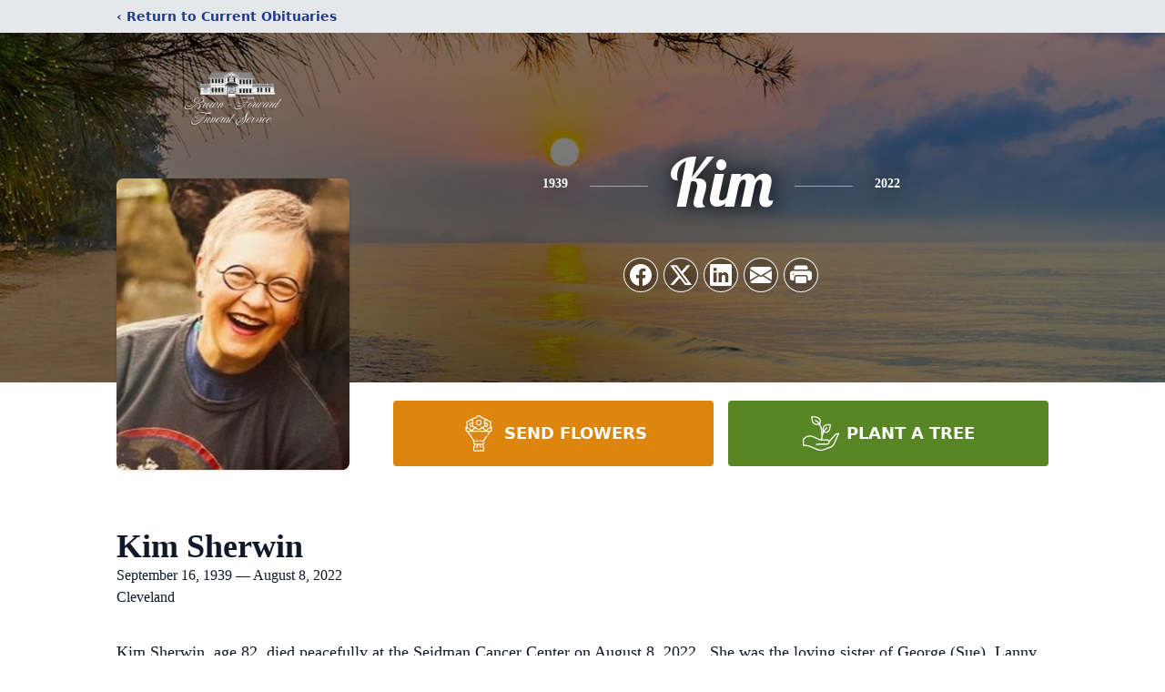

--- FILE ---
content_type: text/html; charset=utf-8
request_url: https://www.google.com/recaptcha/enterprise/anchor?ar=1&k=6LfrMvkfAAAAAFWm51ADcD_kR8o51KbxvZ9ZQgwU&co=aHR0cHM6Ly93d3cuYnJvd24tZm9yd2FyZC5jb206NDQz&hl=en&type=image&v=PoyoqOPhxBO7pBk68S4YbpHZ&theme=light&size=invisible&badge=bottomright&anchor-ms=20000&execute-ms=30000&cb=auivmaibj6wa
body_size: 48809
content:
<!DOCTYPE HTML><html dir="ltr" lang="en"><head><meta http-equiv="Content-Type" content="text/html; charset=UTF-8">
<meta http-equiv="X-UA-Compatible" content="IE=edge">
<title>reCAPTCHA</title>
<style type="text/css">
/* cyrillic-ext */
@font-face {
  font-family: 'Roboto';
  font-style: normal;
  font-weight: 400;
  font-stretch: 100%;
  src: url(//fonts.gstatic.com/s/roboto/v48/KFO7CnqEu92Fr1ME7kSn66aGLdTylUAMa3GUBHMdazTgWw.woff2) format('woff2');
  unicode-range: U+0460-052F, U+1C80-1C8A, U+20B4, U+2DE0-2DFF, U+A640-A69F, U+FE2E-FE2F;
}
/* cyrillic */
@font-face {
  font-family: 'Roboto';
  font-style: normal;
  font-weight: 400;
  font-stretch: 100%;
  src: url(//fonts.gstatic.com/s/roboto/v48/KFO7CnqEu92Fr1ME7kSn66aGLdTylUAMa3iUBHMdazTgWw.woff2) format('woff2');
  unicode-range: U+0301, U+0400-045F, U+0490-0491, U+04B0-04B1, U+2116;
}
/* greek-ext */
@font-face {
  font-family: 'Roboto';
  font-style: normal;
  font-weight: 400;
  font-stretch: 100%;
  src: url(//fonts.gstatic.com/s/roboto/v48/KFO7CnqEu92Fr1ME7kSn66aGLdTylUAMa3CUBHMdazTgWw.woff2) format('woff2');
  unicode-range: U+1F00-1FFF;
}
/* greek */
@font-face {
  font-family: 'Roboto';
  font-style: normal;
  font-weight: 400;
  font-stretch: 100%;
  src: url(//fonts.gstatic.com/s/roboto/v48/KFO7CnqEu92Fr1ME7kSn66aGLdTylUAMa3-UBHMdazTgWw.woff2) format('woff2');
  unicode-range: U+0370-0377, U+037A-037F, U+0384-038A, U+038C, U+038E-03A1, U+03A3-03FF;
}
/* math */
@font-face {
  font-family: 'Roboto';
  font-style: normal;
  font-weight: 400;
  font-stretch: 100%;
  src: url(//fonts.gstatic.com/s/roboto/v48/KFO7CnqEu92Fr1ME7kSn66aGLdTylUAMawCUBHMdazTgWw.woff2) format('woff2');
  unicode-range: U+0302-0303, U+0305, U+0307-0308, U+0310, U+0312, U+0315, U+031A, U+0326-0327, U+032C, U+032F-0330, U+0332-0333, U+0338, U+033A, U+0346, U+034D, U+0391-03A1, U+03A3-03A9, U+03B1-03C9, U+03D1, U+03D5-03D6, U+03F0-03F1, U+03F4-03F5, U+2016-2017, U+2034-2038, U+203C, U+2040, U+2043, U+2047, U+2050, U+2057, U+205F, U+2070-2071, U+2074-208E, U+2090-209C, U+20D0-20DC, U+20E1, U+20E5-20EF, U+2100-2112, U+2114-2115, U+2117-2121, U+2123-214F, U+2190, U+2192, U+2194-21AE, U+21B0-21E5, U+21F1-21F2, U+21F4-2211, U+2213-2214, U+2216-22FF, U+2308-230B, U+2310, U+2319, U+231C-2321, U+2336-237A, U+237C, U+2395, U+239B-23B7, U+23D0, U+23DC-23E1, U+2474-2475, U+25AF, U+25B3, U+25B7, U+25BD, U+25C1, U+25CA, U+25CC, U+25FB, U+266D-266F, U+27C0-27FF, U+2900-2AFF, U+2B0E-2B11, U+2B30-2B4C, U+2BFE, U+3030, U+FF5B, U+FF5D, U+1D400-1D7FF, U+1EE00-1EEFF;
}
/* symbols */
@font-face {
  font-family: 'Roboto';
  font-style: normal;
  font-weight: 400;
  font-stretch: 100%;
  src: url(//fonts.gstatic.com/s/roboto/v48/KFO7CnqEu92Fr1ME7kSn66aGLdTylUAMaxKUBHMdazTgWw.woff2) format('woff2');
  unicode-range: U+0001-000C, U+000E-001F, U+007F-009F, U+20DD-20E0, U+20E2-20E4, U+2150-218F, U+2190, U+2192, U+2194-2199, U+21AF, U+21E6-21F0, U+21F3, U+2218-2219, U+2299, U+22C4-22C6, U+2300-243F, U+2440-244A, U+2460-24FF, U+25A0-27BF, U+2800-28FF, U+2921-2922, U+2981, U+29BF, U+29EB, U+2B00-2BFF, U+4DC0-4DFF, U+FFF9-FFFB, U+10140-1018E, U+10190-1019C, U+101A0, U+101D0-101FD, U+102E0-102FB, U+10E60-10E7E, U+1D2C0-1D2D3, U+1D2E0-1D37F, U+1F000-1F0FF, U+1F100-1F1AD, U+1F1E6-1F1FF, U+1F30D-1F30F, U+1F315, U+1F31C, U+1F31E, U+1F320-1F32C, U+1F336, U+1F378, U+1F37D, U+1F382, U+1F393-1F39F, U+1F3A7-1F3A8, U+1F3AC-1F3AF, U+1F3C2, U+1F3C4-1F3C6, U+1F3CA-1F3CE, U+1F3D4-1F3E0, U+1F3ED, U+1F3F1-1F3F3, U+1F3F5-1F3F7, U+1F408, U+1F415, U+1F41F, U+1F426, U+1F43F, U+1F441-1F442, U+1F444, U+1F446-1F449, U+1F44C-1F44E, U+1F453, U+1F46A, U+1F47D, U+1F4A3, U+1F4B0, U+1F4B3, U+1F4B9, U+1F4BB, U+1F4BF, U+1F4C8-1F4CB, U+1F4D6, U+1F4DA, U+1F4DF, U+1F4E3-1F4E6, U+1F4EA-1F4ED, U+1F4F7, U+1F4F9-1F4FB, U+1F4FD-1F4FE, U+1F503, U+1F507-1F50B, U+1F50D, U+1F512-1F513, U+1F53E-1F54A, U+1F54F-1F5FA, U+1F610, U+1F650-1F67F, U+1F687, U+1F68D, U+1F691, U+1F694, U+1F698, U+1F6AD, U+1F6B2, U+1F6B9-1F6BA, U+1F6BC, U+1F6C6-1F6CF, U+1F6D3-1F6D7, U+1F6E0-1F6EA, U+1F6F0-1F6F3, U+1F6F7-1F6FC, U+1F700-1F7FF, U+1F800-1F80B, U+1F810-1F847, U+1F850-1F859, U+1F860-1F887, U+1F890-1F8AD, U+1F8B0-1F8BB, U+1F8C0-1F8C1, U+1F900-1F90B, U+1F93B, U+1F946, U+1F984, U+1F996, U+1F9E9, U+1FA00-1FA6F, U+1FA70-1FA7C, U+1FA80-1FA89, U+1FA8F-1FAC6, U+1FACE-1FADC, U+1FADF-1FAE9, U+1FAF0-1FAF8, U+1FB00-1FBFF;
}
/* vietnamese */
@font-face {
  font-family: 'Roboto';
  font-style: normal;
  font-weight: 400;
  font-stretch: 100%;
  src: url(//fonts.gstatic.com/s/roboto/v48/KFO7CnqEu92Fr1ME7kSn66aGLdTylUAMa3OUBHMdazTgWw.woff2) format('woff2');
  unicode-range: U+0102-0103, U+0110-0111, U+0128-0129, U+0168-0169, U+01A0-01A1, U+01AF-01B0, U+0300-0301, U+0303-0304, U+0308-0309, U+0323, U+0329, U+1EA0-1EF9, U+20AB;
}
/* latin-ext */
@font-face {
  font-family: 'Roboto';
  font-style: normal;
  font-weight: 400;
  font-stretch: 100%;
  src: url(//fonts.gstatic.com/s/roboto/v48/KFO7CnqEu92Fr1ME7kSn66aGLdTylUAMa3KUBHMdazTgWw.woff2) format('woff2');
  unicode-range: U+0100-02BA, U+02BD-02C5, U+02C7-02CC, U+02CE-02D7, U+02DD-02FF, U+0304, U+0308, U+0329, U+1D00-1DBF, U+1E00-1E9F, U+1EF2-1EFF, U+2020, U+20A0-20AB, U+20AD-20C0, U+2113, U+2C60-2C7F, U+A720-A7FF;
}
/* latin */
@font-face {
  font-family: 'Roboto';
  font-style: normal;
  font-weight: 400;
  font-stretch: 100%;
  src: url(//fonts.gstatic.com/s/roboto/v48/KFO7CnqEu92Fr1ME7kSn66aGLdTylUAMa3yUBHMdazQ.woff2) format('woff2');
  unicode-range: U+0000-00FF, U+0131, U+0152-0153, U+02BB-02BC, U+02C6, U+02DA, U+02DC, U+0304, U+0308, U+0329, U+2000-206F, U+20AC, U+2122, U+2191, U+2193, U+2212, U+2215, U+FEFF, U+FFFD;
}
/* cyrillic-ext */
@font-face {
  font-family: 'Roboto';
  font-style: normal;
  font-weight: 500;
  font-stretch: 100%;
  src: url(//fonts.gstatic.com/s/roboto/v48/KFO7CnqEu92Fr1ME7kSn66aGLdTylUAMa3GUBHMdazTgWw.woff2) format('woff2');
  unicode-range: U+0460-052F, U+1C80-1C8A, U+20B4, U+2DE0-2DFF, U+A640-A69F, U+FE2E-FE2F;
}
/* cyrillic */
@font-face {
  font-family: 'Roboto';
  font-style: normal;
  font-weight: 500;
  font-stretch: 100%;
  src: url(//fonts.gstatic.com/s/roboto/v48/KFO7CnqEu92Fr1ME7kSn66aGLdTylUAMa3iUBHMdazTgWw.woff2) format('woff2');
  unicode-range: U+0301, U+0400-045F, U+0490-0491, U+04B0-04B1, U+2116;
}
/* greek-ext */
@font-face {
  font-family: 'Roboto';
  font-style: normal;
  font-weight: 500;
  font-stretch: 100%;
  src: url(//fonts.gstatic.com/s/roboto/v48/KFO7CnqEu92Fr1ME7kSn66aGLdTylUAMa3CUBHMdazTgWw.woff2) format('woff2');
  unicode-range: U+1F00-1FFF;
}
/* greek */
@font-face {
  font-family: 'Roboto';
  font-style: normal;
  font-weight: 500;
  font-stretch: 100%;
  src: url(//fonts.gstatic.com/s/roboto/v48/KFO7CnqEu92Fr1ME7kSn66aGLdTylUAMa3-UBHMdazTgWw.woff2) format('woff2');
  unicode-range: U+0370-0377, U+037A-037F, U+0384-038A, U+038C, U+038E-03A1, U+03A3-03FF;
}
/* math */
@font-face {
  font-family: 'Roboto';
  font-style: normal;
  font-weight: 500;
  font-stretch: 100%;
  src: url(//fonts.gstatic.com/s/roboto/v48/KFO7CnqEu92Fr1ME7kSn66aGLdTylUAMawCUBHMdazTgWw.woff2) format('woff2');
  unicode-range: U+0302-0303, U+0305, U+0307-0308, U+0310, U+0312, U+0315, U+031A, U+0326-0327, U+032C, U+032F-0330, U+0332-0333, U+0338, U+033A, U+0346, U+034D, U+0391-03A1, U+03A3-03A9, U+03B1-03C9, U+03D1, U+03D5-03D6, U+03F0-03F1, U+03F4-03F5, U+2016-2017, U+2034-2038, U+203C, U+2040, U+2043, U+2047, U+2050, U+2057, U+205F, U+2070-2071, U+2074-208E, U+2090-209C, U+20D0-20DC, U+20E1, U+20E5-20EF, U+2100-2112, U+2114-2115, U+2117-2121, U+2123-214F, U+2190, U+2192, U+2194-21AE, U+21B0-21E5, U+21F1-21F2, U+21F4-2211, U+2213-2214, U+2216-22FF, U+2308-230B, U+2310, U+2319, U+231C-2321, U+2336-237A, U+237C, U+2395, U+239B-23B7, U+23D0, U+23DC-23E1, U+2474-2475, U+25AF, U+25B3, U+25B7, U+25BD, U+25C1, U+25CA, U+25CC, U+25FB, U+266D-266F, U+27C0-27FF, U+2900-2AFF, U+2B0E-2B11, U+2B30-2B4C, U+2BFE, U+3030, U+FF5B, U+FF5D, U+1D400-1D7FF, U+1EE00-1EEFF;
}
/* symbols */
@font-face {
  font-family: 'Roboto';
  font-style: normal;
  font-weight: 500;
  font-stretch: 100%;
  src: url(//fonts.gstatic.com/s/roboto/v48/KFO7CnqEu92Fr1ME7kSn66aGLdTylUAMaxKUBHMdazTgWw.woff2) format('woff2');
  unicode-range: U+0001-000C, U+000E-001F, U+007F-009F, U+20DD-20E0, U+20E2-20E4, U+2150-218F, U+2190, U+2192, U+2194-2199, U+21AF, U+21E6-21F0, U+21F3, U+2218-2219, U+2299, U+22C4-22C6, U+2300-243F, U+2440-244A, U+2460-24FF, U+25A0-27BF, U+2800-28FF, U+2921-2922, U+2981, U+29BF, U+29EB, U+2B00-2BFF, U+4DC0-4DFF, U+FFF9-FFFB, U+10140-1018E, U+10190-1019C, U+101A0, U+101D0-101FD, U+102E0-102FB, U+10E60-10E7E, U+1D2C0-1D2D3, U+1D2E0-1D37F, U+1F000-1F0FF, U+1F100-1F1AD, U+1F1E6-1F1FF, U+1F30D-1F30F, U+1F315, U+1F31C, U+1F31E, U+1F320-1F32C, U+1F336, U+1F378, U+1F37D, U+1F382, U+1F393-1F39F, U+1F3A7-1F3A8, U+1F3AC-1F3AF, U+1F3C2, U+1F3C4-1F3C6, U+1F3CA-1F3CE, U+1F3D4-1F3E0, U+1F3ED, U+1F3F1-1F3F3, U+1F3F5-1F3F7, U+1F408, U+1F415, U+1F41F, U+1F426, U+1F43F, U+1F441-1F442, U+1F444, U+1F446-1F449, U+1F44C-1F44E, U+1F453, U+1F46A, U+1F47D, U+1F4A3, U+1F4B0, U+1F4B3, U+1F4B9, U+1F4BB, U+1F4BF, U+1F4C8-1F4CB, U+1F4D6, U+1F4DA, U+1F4DF, U+1F4E3-1F4E6, U+1F4EA-1F4ED, U+1F4F7, U+1F4F9-1F4FB, U+1F4FD-1F4FE, U+1F503, U+1F507-1F50B, U+1F50D, U+1F512-1F513, U+1F53E-1F54A, U+1F54F-1F5FA, U+1F610, U+1F650-1F67F, U+1F687, U+1F68D, U+1F691, U+1F694, U+1F698, U+1F6AD, U+1F6B2, U+1F6B9-1F6BA, U+1F6BC, U+1F6C6-1F6CF, U+1F6D3-1F6D7, U+1F6E0-1F6EA, U+1F6F0-1F6F3, U+1F6F7-1F6FC, U+1F700-1F7FF, U+1F800-1F80B, U+1F810-1F847, U+1F850-1F859, U+1F860-1F887, U+1F890-1F8AD, U+1F8B0-1F8BB, U+1F8C0-1F8C1, U+1F900-1F90B, U+1F93B, U+1F946, U+1F984, U+1F996, U+1F9E9, U+1FA00-1FA6F, U+1FA70-1FA7C, U+1FA80-1FA89, U+1FA8F-1FAC6, U+1FACE-1FADC, U+1FADF-1FAE9, U+1FAF0-1FAF8, U+1FB00-1FBFF;
}
/* vietnamese */
@font-face {
  font-family: 'Roboto';
  font-style: normal;
  font-weight: 500;
  font-stretch: 100%;
  src: url(//fonts.gstatic.com/s/roboto/v48/KFO7CnqEu92Fr1ME7kSn66aGLdTylUAMa3OUBHMdazTgWw.woff2) format('woff2');
  unicode-range: U+0102-0103, U+0110-0111, U+0128-0129, U+0168-0169, U+01A0-01A1, U+01AF-01B0, U+0300-0301, U+0303-0304, U+0308-0309, U+0323, U+0329, U+1EA0-1EF9, U+20AB;
}
/* latin-ext */
@font-face {
  font-family: 'Roboto';
  font-style: normal;
  font-weight: 500;
  font-stretch: 100%;
  src: url(//fonts.gstatic.com/s/roboto/v48/KFO7CnqEu92Fr1ME7kSn66aGLdTylUAMa3KUBHMdazTgWw.woff2) format('woff2');
  unicode-range: U+0100-02BA, U+02BD-02C5, U+02C7-02CC, U+02CE-02D7, U+02DD-02FF, U+0304, U+0308, U+0329, U+1D00-1DBF, U+1E00-1E9F, U+1EF2-1EFF, U+2020, U+20A0-20AB, U+20AD-20C0, U+2113, U+2C60-2C7F, U+A720-A7FF;
}
/* latin */
@font-face {
  font-family: 'Roboto';
  font-style: normal;
  font-weight: 500;
  font-stretch: 100%;
  src: url(//fonts.gstatic.com/s/roboto/v48/KFO7CnqEu92Fr1ME7kSn66aGLdTylUAMa3yUBHMdazQ.woff2) format('woff2');
  unicode-range: U+0000-00FF, U+0131, U+0152-0153, U+02BB-02BC, U+02C6, U+02DA, U+02DC, U+0304, U+0308, U+0329, U+2000-206F, U+20AC, U+2122, U+2191, U+2193, U+2212, U+2215, U+FEFF, U+FFFD;
}
/* cyrillic-ext */
@font-face {
  font-family: 'Roboto';
  font-style: normal;
  font-weight: 900;
  font-stretch: 100%;
  src: url(//fonts.gstatic.com/s/roboto/v48/KFO7CnqEu92Fr1ME7kSn66aGLdTylUAMa3GUBHMdazTgWw.woff2) format('woff2');
  unicode-range: U+0460-052F, U+1C80-1C8A, U+20B4, U+2DE0-2DFF, U+A640-A69F, U+FE2E-FE2F;
}
/* cyrillic */
@font-face {
  font-family: 'Roboto';
  font-style: normal;
  font-weight: 900;
  font-stretch: 100%;
  src: url(//fonts.gstatic.com/s/roboto/v48/KFO7CnqEu92Fr1ME7kSn66aGLdTylUAMa3iUBHMdazTgWw.woff2) format('woff2');
  unicode-range: U+0301, U+0400-045F, U+0490-0491, U+04B0-04B1, U+2116;
}
/* greek-ext */
@font-face {
  font-family: 'Roboto';
  font-style: normal;
  font-weight: 900;
  font-stretch: 100%;
  src: url(//fonts.gstatic.com/s/roboto/v48/KFO7CnqEu92Fr1ME7kSn66aGLdTylUAMa3CUBHMdazTgWw.woff2) format('woff2');
  unicode-range: U+1F00-1FFF;
}
/* greek */
@font-face {
  font-family: 'Roboto';
  font-style: normal;
  font-weight: 900;
  font-stretch: 100%;
  src: url(//fonts.gstatic.com/s/roboto/v48/KFO7CnqEu92Fr1ME7kSn66aGLdTylUAMa3-UBHMdazTgWw.woff2) format('woff2');
  unicode-range: U+0370-0377, U+037A-037F, U+0384-038A, U+038C, U+038E-03A1, U+03A3-03FF;
}
/* math */
@font-face {
  font-family: 'Roboto';
  font-style: normal;
  font-weight: 900;
  font-stretch: 100%;
  src: url(//fonts.gstatic.com/s/roboto/v48/KFO7CnqEu92Fr1ME7kSn66aGLdTylUAMawCUBHMdazTgWw.woff2) format('woff2');
  unicode-range: U+0302-0303, U+0305, U+0307-0308, U+0310, U+0312, U+0315, U+031A, U+0326-0327, U+032C, U+032F-0330, U+0332-0333, U+0338, U+033A, U+0346, U+034D, U+0391-03A1, U+03A3-03A9, U+03B1-03C9, U+03D1, U+03D5-03D6, U+03F0-03F1, U+03F4-03F5, U+2016-2017, U+2034-2038, U+203C, U+2040, U+2043, U+2047, U+2050, U+2057, U+205F, U+2070-2071, U+2074-208E, U+2090-209C, U+20D0-20DC, U+20E1, U+20E5-20EF, U+2100-2112, U+2114-2115, U+2117-2121, U+2123-214F, U+2190, U+2192, U+2194-21AE, U+21B0-21E5, U+21F1-21F2, U+21F4-2211, U+2213-2214, U+2216-22FF, U+2308-230B, U+2310, U+2319, U+231C-2321, U+2336-237A, U+237C, U+2395, U+239B-23B7, U+23D0, U+23DC-23E1, U+2474-2475, U+25AF, U+25B3, U+25B7, U+25BD, U+25C1, U+25CA, U+25CC, U+25FB, U+266D-266F, U+27C0-27FF, U+2900-2AFF, U+2B0E-2B11, U+2B30-2B4C, U+2BFE, U+3030, U+FF5B, U+FF5D, U+1D400-1D7FF, U+1EE00-1EEFF;
}
/* symbols */
@font-face {
  font-family: 'Roboto';
  font-style: normal;
  font-weight: 900;
  font-stretch: 100%;
  src: url(//fonts.gstatic.com/s/roboto/v48/KFO7CnqEu92Fr1ME7kSn66aGLdTylUAMaxKUBHMdazTgWw.woff2) format('woff2');
  unicode-range: U+0001-000C, U+000E-001F, U+007F-009F, U+20DD-20E0, U+20E2-20E4, U+2150-218F, U+2190, U+2192, U+2194-2199, U+21AF, U+21E6-21F0, U+21F3, U+2218-2219, U+2299, U+22C4-22C6, U+2300-243F, U+2440-244A, U+2460-24FF, U+25A0-27BF, U+2800-28FF, U+2921-2922, U+2981, U+29BF, U+29EB, U+2B00-2BFF, U+4DC0-4DFF, U+FFF9-FFFB, U+10140-1018E, U+10190-1019C, U+101A0, U+101D0-101FD, U+102E0-102FB, U+10E60-10E7E, U+1D2C0-1D2D3, U+1D2E0-1D37F, U+1F000-1F0FF, U+1F100-1F1AD, U+1F1E6-1F1FF, U+1F30D-1F30F, U+1F315, U+1F31C, U+1F31E, U+1F320-1F32C, U+1F336, U+1F378, U+1F37D, U+1F382, U+1F393-1F39F, U+1F3A7-1F3A8, U+1F3AC-1F3AF, U+1F3C2, U+1F3C4-1F3C6, U+1F3CA-1F3CE, U+1F3D4-1F3E0, U+1F3ED, U+1F3F1-1F3F3, U+1F3F5-1F3F7, U+1F408, U+1F415, U+1F41F, U+1F426, U+1F43F, U+1F441-1F442, U+1F444, U+1F446-1F449, U+1F44C-1F44E, U+1F453, U+1F46A, U+1F47D, U+1F4A3, U+1F4B0, U+1F4B3, U+1F4B9, U+1F4BB, U+1F4BF, U+1F4C8-1F4CB, U+1F4D6, U+1F4DA, U+1F4DF, U+1F4E3-1F4E6, U+1F4EA-1F4ED, U+1F4F7, U+1F4F9-1F4FB, U+1F4FD-1F4FE, U+1F503, U+1F507-1F50B, U+1F50D, U+1F512-1F513, U+1F53E-1F54A, U+1F54F-1F5FA, U+1F610, U+1F650-1F67F, U+1F687, U+1F68D, U+1F691, U+1F694, U+1F698, U+1F6AD, U+1F6B2, U+1F6B9-1F6BA, U+1F6BC, U+1F6C6-1F6CF, U+1F6D3-1F6D7, U+1F6E0-1F6EA, U+1F6F0-1F6F3, U+1F6F7-1F6FC, U+1F700-1F7FF, U+1F800-1F80B, U+1F810-1F847, U+1F850-1F859, U+1F860-1F887, U+1F890-1F8AD, U+1F8B0-1F8BB, U+1F8C0-1F8C1, U+1F900-1F90B, U+1F93B, U+1F946, U+1F984, U+1F996, U+1F9E9, U+1FA00-1FA6F, U+1FA70-1FA7C, U+1FA80-1FA89, U+1FA8F-1FAC6, U+1FACE-1FADC, U+1FADF-1FAE9, U+1FAF0-1FAF8, U+1FB00-1FBFF;
}
/* vietnamese */
@font-face {
  font-family: 'Roboto';
  font-style: normal;
  font-weight: 900;
  font-stretch: 100%;
  src: url(//fonts.gstatic.com/s/roboto/v48/KFO7CnqEu92Fr1ME7kSn66aGLdTylUAMa3OUBHMdazTgWw.woff2) format('woff2');
  unicode-range: U+0102-0103, U+0110-0111, U+0128-0129, U+0168-0169, U+01A0-01A1, U+01AF-01B0, U+0300-0301, U+0303-0304, U+0308-0309, U+0323, U+0329, U+1EA0-1EF9, U+20AB;
}
/* latin-ext */
@font-face {
  font-family: 'Roboto';
  font-style: normal;
  font-weight: 900;
  font-stretch: 100%;
  src: url(//fonts.gstatic.com/s/roboto/v48/KFO7CnqEu92Fr1ME7kSn66aGLdTylUAMa3KUBHMdazTgWw.woff2) format('woff2');
  unicode-range: U+0100-02BA, U+02BD-02C5, U+02C7-02CC, U+02CE-02D7, U+02DD-02FF, U+0304, U+0308, U+0329, U+1D00-1DBF, U+1E00-1E9F, U+1EF2-1EFF, U+2020, U+20A0-20AB, U+20AD-20C0, U+2113, U+2C60-2C7F, U+A720-A7FF;
}
/* latin */
@font-face {
  font-family: 'Roboto';
  font-style: normal;
  font-weight: 900;
  font-stretch: 100%;
  src: url(//fonts.gstatic.com/s/roboto/v48/KFO7CnqEu92Fr1ME7kSn66aGLdTylUAMa3yUBHMdazQ.woff2) format('woff2');
  unicode-range: U+0000-00FF, U+0131, U+0152-0153, U+02BB-02BC, U+02C6, U+02DA, U+02DC, U+0304, U+0308, U+0329, U+2000-206F, U+20AC, U+2122, U+2191, U+2193, U+2212, U+2215, U+FEFF, U+FFFD;
}

</style>
<link rel="stylesheet" type="text/css" href="https://www.gstatic.com/recaptcha/releases/PoyoqOPhxBO7pBk68S4YbpHZ/styles__ltr.css">
<script nonce="EIdHXkwhuF_WELRCft0ynQ" type="text/javascript">window['__recaptcha_api'] = 'https://www.google.com/recaptcha/enterprise/';</script>
<script type="text/javascript" src="https://www.gstatic.com/recaptcha/releases/PoyoqOPhxBO7pBk68S4YbpHZ/recaptcha__en.js" nonce="EIdHXkwhuF_WELRCft0ynQ">
      
    </script></head>
<body><div id="rc-anchor-alert" class="rc-anchor-alert"></div>
<input type="hidden" id="recaptcha-token" value="[base64]">
<script type="text/javascript" nonce="EIdHXkwhuF_WELRCft0ynQ">
      recaptcha.anchor.Main.init("[\x22ainput\x22,[\x22bgdata\x22,\x22\x22,\[base64]/[base64]/MjU1Ong/[base64]/[base64]/[base64]/[base64]/[base64]/[base64]/[base64]/[base64]/[base64]/[base64]/[base64]/[base64]/[base64]/[base64]/[base64]\\u003d\x22,\[base64]\\u003d\x22,\x22w5zDo2/[base64]/[base64]/WwZ0WMOGw7Y+BCLCocOBBcOOw7QJcF/DvhfCm1HCm8KxwoDDoHN/VHctw4dpFTbDjQtwwr0+F8K5w5PDhUTCm8O9w7Flwp/CncK3QsKccVXCgsOcw5PDm8OgbcO6w6PCkcKsw50XwrQEwp9xwo/CqcOsw4kXwrbDncKbw57CsB5aFsOmaMOgT2PDpHcCw7bCoGQlw6LDkzdgwr0Iw7jCvybDnnhULsKuwqpKEsO2HsKxFcKbwqgiw6PCsArCr8OlKFQyNRHDkUvCjTB0wqRZc8OzFG1Rc8O8woTClH5QwqhSwqfCkD5ew6TDvVc/YhPCl8OXwpw0fsOiw57Ci8O9woxPJXXDuH8dOlgdCcOaFXNWYXDCssOPcz1obmtzw4XCrcOKwr3CuMOrS30ILsKFwrg6wpYTw5fDi8KsMizDpRFPXcOdUAfCncKYLifDoMONLsKJw6NMwpLDoQPDgl/CohzCknHCrVfDosK8AzUSw4N8w5QYAsK+UcKSNxJ+JBzCoD/DkRnDrVzDvGbDgMKDwoFfwp3CisKtHF/DjCrCm8KVIzTCm3TDjMKtw7kXPMKBEHI5w4PCgFTDlwzDrcKlWcOhwqfDny8GTlzCiDPDi1zCpDIARjDChcOmwrIRw5TDrMKVRw/CsRt0KmTDtcK4woLDpkbDvMOFESvDjcOSDE51w5VCw7DDv8KMYXPClsO3Oxk6QcKqMDfDgBXDmMOQD23CuyMqAcKvwrPCmMK0TMO2w5/[base64]/Dr1kFJjgaUDQ6wrR2bDDDvjnDpsKsDHhLL8KseMK6wo1PbD7Cn1rCgkQdw5VyUGLDl8O/wovDoyzCiMOzd8O7wqksIg1jAkLDvxVkwpXDnMKFGzPDtsKOMwpYZMO4wqDDr8KJw6/[base64]/[base64]/[base64]/CknnChhorw7J3w5AfNwHCtE/Cv1EJK8OowrU0eyDCicKXT8OvIMKpRsKYLsOVw7/DgFbCl1vDn0VMGcO3f8OpbsKnw6l0FkR+w7BQOh5yfMKiRjgwc8KTOhlawq3Cph0CPDZMMMOlwrofTE/Cs8OlEcKFwpvDnAgGRcOkw7oZKsOXFhZowppkKBrDqcOWQcOIwpnDoHTCvTcNw6dffsKWw7bCr3JdUcOhwqBvL8OowpRFw6TCvsKeSnrCl8KAGx7DjgtKw7VoTMOGa8OFBsOywocSwo7DqgNew4U3wphdw7MBwrloZ8KSOgJWwoBEwoRvDQ/CkMOxwqvDnDMuwrkXdsO9worDocKXXiIvw4vCqkfDkA/DrMK3OhERwrXCnU8Qw7vCsyl+aXfDmcOnwq4+wpPCtsOzwpQRwo8cIsOQw5vClW/Cv8O/wqHCk8OSwrVaw5UtCyTDvz9MwqZbw71RKi3Cn3MRAMO+RAgzVivDgMKAwrDCuXnDq8Oow7xZOsK1IsKiwrg6w53DnsOURsKFwrgKw68fwoteTGPCvTlqwptTwo05wr3CqcK7M8OZw4LDkx44wrMZfMOaH3fCpTUVw64/CRhiw43DukMPBMKmacO1RcKCJ8KwQn7ChgvCn8OAPMKsBgPCqG/Dg8KUT8Kiw75UQ8KKDcKdw4DDpcOTwpEXRcOdwqfDozvCucOlwqXDtMO3O0hpHgPDjBLDowMlNsKiEiPDq8KDw7E8cCUMwoHCusKMdDHDvlZew7LCsjgXbsKUX8Ocw4tywqR8YitNwqXCjijChsKbIS4oTgYmBk/[base64]/WkxrwoBLDcKsw640w6bDvltCw7suYMKYY3NlwrDCvsOsecOKwrsUBAQcG8KlIEjClzF+wq/CrMOaEHHDmjjCmsOXDMKSZcKgBMOOwo3ChQEpwp5DwqXCu2nDgcODM8OPw4/DncOtw5xVw4Zmw5tgKDfDrcOtCMKaOsOlZ1TDjHLDjcKXw7nDkV9LwplCw4zDpMOgwqwkw7XCusKZQMKwUcK4J8KOQGnDhmRWwpXDv0N/VibCmcOzR213JsOaMsKCw5RoX1vDlsKwOcO3LzPCi3nCg8KXwpjClFZ/wp8MwoVQwp/DiB3CsMKTOy8mwrA4worDisKEworCt8Oiw7Rew7HDjsOSw4XDlMKAwo3DiifCj3B2LRgtwovDrsKYwq8maAIUBhnDgAEZO8Kww7kNw5rDn8KAwrPDqcOgwrw8w6oeAsORwrkewo1jBcOvwqrCqFLCu8O+w6/DhMOvEMKrcsOxwrNtIsOKGMOne3/Di8KSw6DDoBDCnsKXwo9TwpnCjcKKw5bCn20pwo/Dn8OkR8OoZMO6esOTI8ONwrJPw4LCncKfw5nChcKEw7fDu8OHUcKEw7Elw4hQGMONw6oywoTDgzkABXZVw6F7wo4oEUNVG8OZwpTCo8Kpw6nDgwDDnAYmAMObYMO7aMOVwq7CtsO/[base64]/[base64]/[base64]/Qh/DnMODw5LDgRHCiMK7eVpnDQzDrcOXADTCksKnw4bDsTzDjy1zXMKow7sow4PDuXl7wrTCnHQyNMKgw7Miw7hfwrwgSsKnSMOdN8OBacOnwpQEwr5ww5RVesKmG8K9F8KWw7DCrMKtwpvDuEd8w4vDi2ocKsOFUcK/RcKCScOlFxZ4VcOQw6nDlMOQwpTCucK7UG5wXsKlcVlbwpLDlsKhwrfCgsKIC8OzMAJaYFQyVUN/S8OoYsK8wqvCsMKKwq4ow4TClsOiwoZiWcOeMcOPUsKOwosBw7/[base64]/ClUhQVcOWbsOHw5/CmcK3wqvDuinDvFzCrHbCkMOnw5kvMk/Dgx3CghHDtsK1GcOrw7BywoYqV8Kkc2p3w75bXgZfwq3Cg8KnDMKCEFLCv2vCscOGwqnCtjIEwr/DgnPDvXgKGwbDpzQmWjvDi8O1E8Oxw5cNw5MRw4JcZXdFU3DCn8KNw77DpV9Tw6HDsQbDmQ/Co8Klw5gJdk4tW8KKw5rDn8KTYsOLw6NJw7cmw4NaOsKAwpp+w5U4wqRJCMOpGz5ReMKfw4Y5woHDsMOawqQMw5TDjijDggfCoMKdDnI8CsOrTsOpN3U8wqd/wrdJwo03wppqw73CvTbDtsKIMcKqw5sdw5PChsKQLsOSw4bCjVNZYh3CminCpsKEXsKeTsOVZTxhw75Cw47DnGdfwqfCpXwWUMK/YjXCscO2N8KNfUBAS8OOwp0KwqIYwqbDp0HDhkdcwocSTB7DncK/w47DocOxwqMlU3ldw6dow4/DvcOVw7M1w7Mmwo7Cmhkjw69iwo9zw5cjw6x9w4TCgcKWNm3CvXNRwrhxayA6wobDhsOhOMKzMUnCqMKMXsK2wqfDmMOWdMK5wpfCmsOywow7w78rAMO9w6p2wpRcQGliMC9WAsKAQVzDu8KjVMOhZ8KFw41Tw6d3Uj4CSMOqwqfDrQ8FIMKEw5nCi8Ogwq3Dgz0cwq/Ckwxrwp86w5B6w5PDocOpwpIMbMKsE3YTEjfDnSIvw6NlKENEw7zCksKBw7bCjHskw7jDmcORDBnCqMOpwqXDmcOkwqzClUTDl8K/b8OALcKRwr/CrsKbw4bCmcKqw5TCisKlwpBFYxcPwozDlxnCow9hUsKhTcKVwrHCkcO3w6kzwq3CncKEw7kzTDMTDCtQwoxOw4HDgMOmbcKLBBbClMKFwoDDmMOCIcO8R8OgMcKEQcKJbiXDoT7Cji3Dj3/[base64]/DjcOfwq4GCMKEw40Ew7HDpH1cB8OGLHDDncOudgHDsWjCrkHCusK2wqDCocKoDyTDkcO+JBECw4ssFCNuw7wCTT/CrxrDihooLsOKe8KRw7bDgkHDiMKPw7bCjlTCskLDnGvDpsK8wolswr8BPURMf8KvwqLDrC3DvsKJw5jCsTgIRVNaRSfDjVZWw5jDqSluwoU2H1vCn8KFw63DscOuU1HDuBTCusKpHsO1IUsmwr7DpMO+wofCt20WCcO2JsOywrDCtkvCoh/DhW7CvTzCuTFWJsK8L3ljIRQSwpdZd8Oww5Q4R8KLdg8kWl/DmRjCpsKXAyjDqwIwLcKVFDLDssO9BDXDoMOxbMKcMywewrTDuMKnYmzCicOebB7Dj2tkw4Bpwqh1wrI8wqwVwqEkYyjDnXDDl8ONAi8zPxzCmcKHwrkvM1rCvcO/[base64]/[base64]/Dgi0Jwpg7KsKiDQJaeCvCtG5Ew41cw4zDuwjDngAXwoldNV/CsmXCrsKMwrFYc2XDp8K0wpDCj8Kiw744AMO8WHXDtMOaBkRNw4sWdT9US8OMLsKyHyPDshw6HE/CkmxGw6FTIiDDssO7N8Okwp/[base64]/CkWoSWcOgJ3oZwr1hY8KdOMOKw4HCjhl0w7d3w7/CjW7CqEzCssK/[base64]/[base64]/DicKjwpTCqgcRw7vDgsKUw6vCssODUsOfcETCrsK+wrDCtcO9w55NwpnCgxQCdkQpw5/DosKnFAY7NsKaw7pAfmLCr8O1NU/CqkZsw6Eywo85w6FMEysfw5zCtcKbUC7CoSI0wrrDoSB3csONw4vDgsKHw6pZw6lMU8OPBH3CnCrDrEBkGMOewrBew47DuXR8wrZyQ8Kzw57CmcKOECLDh3RewrfCs0Zuwrh2ZF/DgCnCk8KKw6nCgmDCnQPCmiZST8KWwrPCvMKmw7HChgEmw6vDtsOJLgbClcO5w67Co8OZVw8QwozCkFBUMU0Qw7nDgMOew5fCk0BIJHHDixzDqMKCAMKYP0d/w67DtMK0K8KPwplJwqRlw6/[base64]/w5g2w4LCrMKpXVMbw4ohY8KJeAzDlMO4QsKfZTAIw5TDngrCtcKOYX5xPcKZwrHDlTUUwoPDncO/w4ELw67Csi4iSMKdecKaL0rDqMOxQxVBw54DVMOUXF7CviMpw6Etw7pqwodya1/DrAzCsizDmDjCgDbDrMORHXp9djFhwoDDoDdpw5zClsORw5Yrwq/DnMOlRmgLw4d+wpt+JcK8FXvCiWPDrsKUTGpmF2fDt8K/YgLCsGYew4c+w6sbIxc2PWTDpcKgf3jDrcKoSMKsbcOWwqlIf8KfUFYEw5DDoW/DlgUDw7wJEQhXw4VIwoXDrA3DmBMnBml1w7nDqcKjwrIgwpUSa8KjwqMNwrnCv8OLw7PDszjDksKfw6jCjggmKDrDt8O+w4NbVMObwrNFw4nCtzZ2w5N/dVN/GsONwptvwq7CiMODwotCVsOSPMOResK3Ok9Cw4o6w5LCk8Ocw4XCjkHCpmFQZmAvw6XCnQJLwrB+JcK+woR9ZMOtMTl6aFUlSsKlwr/CiiIuBsK8wqRGbsORKcKlwojDrlstw57CsMKAwr1hw5MAU8OOwq/CnQbCrcKUwpHDiMOyesKETA/DhwjCjB/[base64]/DiT8wwrfDuEDDnXdWOsOlFcOpwrDDuibCnifDj8Kdwr0Hwr1VQMOSw58ew6kJNcKQwoJVIsKlZBpiQMOLGcK6CgZNw6JKw6TCicOHw6c4w7DDtGjCtghVfgvCgDHDh8K+w6x8woTDmgnCqC40wpbCuMKFwrPCjgIJwqnDv3jCkMKOHMKmw6rCnsOFwqHDhhM/woNGw4zCo8OyGsOZwoHCrjltAA9vQ8K4woBTTAM2woUfS8KVw7bDusOXFxbDj8OjRMKMUcK8PE00w4rDt8OtKXvDl8OQJFLCscOhRMOPwqR/VWTCuMO6wqrDrcOjBcK5w4sLwo1iRFFNIUIWwrzDucOVQFwcPMO0w5TCq8OrwqBmwqTDhV9sY8Osw5J6HzvCssKswqfCn3XDoyXDssKHw7xzUD5ow4c+w4/[base64]/[base64]/CvHtwX1bDtMOIDcOxwq92acOtEcKvXcKwwqUxbzotWhXCoMKfw5UQw6bChsKAwoByw7ZDw5cYQcOuw7JjfsKbwpMTP0PDiwRQdz7CmlvCrjh/w5PCkwPClcKPw7LCqmMbbMKpUDA6cMOkU8OjwonDkcO9w58uw7rDqcO1fWXDp2cYwqnDsnZ7X8K4wrhWwr3DqBDCg114bQQ4wrzDocOzw4Vkwp8fw5PDpsKMK3XDpMKgwoNmwpg5M8KCdVfCr8Kkwr/CtsORw73CvDlQwqbDoEAVwpYvciTCvcOXFyZuSAADZsKaSsKkRGxHOMK3w5/DtmZrwqwhHk/Dl2Vdw7rDsEjDsMKuFjIrw5rCon9dwpvCpV9EYUrCmBTCnznDrMOUwqHDicOKcX/DqVvDi8OGIQhMw5HDnVBdwrJhZcKAK8KqYjN5wqdtZ8KeAkY2wpsBw5LDqMKFFMK/fS3DuyDCjEvDsUTDpMOKwq/Dj8OrwrkyGcOKCBBxXk8hHg/CvkHCpx/[base64]/CiGkaPMONw7ZWw6/CqcKfwq87wr1hc0t6bMO7w7Qdw58HTyDDmCfDtsKvFj/Dj8Ouwp7CiDjCgAxkfSsiWkTCmE3CisK3Qxlowp/DkMO+BycjDsOAA10kwol0w5tXAcOOw4TCsAw0wocGHEDDiRfDlcOaw7ItCcOHVcOhwowVTiLDlcKjwqXChMKyw47Cu8K/fx/CrcKnKsKtw4U0fEMHBSnCjsKbw4jDvsKAwoDDoSh1HFtaSy7Cu8KuRcK5csO4wqPDjMOEwqYSbcKYT8OFw5PDmMOMw5PClBpNYsK7BAgyBsKdw41Aa8KxXsKtw5/Ck8KGWCRWN3XCvcOeesKWSWgDSjzDsMOgDyV1InwIwq9Hw6EhD8O7wqpGw43DrwZ6QHvCrsKDw70hwrgIClQfw5PDjsKsCcKbdgDCucO9w7DCr8Kxw6jDnsKRw7zCpR3DnsKXwp0owoHCksO5K1zCqzt/[base64]/[base64]/wr/[base64]/DvSXDqGhEw7cCw6odw7YyXWjDvcKBesO9wr7CncKewppZwoUIa0NGXR5WdmnDqQFHd8Ojw4zCtTR8HQTDkXE7AsKswrHDp8OgbcKXw7s4wq5/woPCgUdLw7J4HyRACi97McO/[base64]/ChV9ow6TCpsKUw6pOwo/Cvx3DqcKoMMO/w6dqwrDCkwHCs394AzvCp8KPw6tuT07Cs3/Dh8KJcEHDvh4nZm3DlQTDhMKLw7JlX3dnMcOzwoPCk3VSw6jCpMOGw7oiwpFRw6Mzw6sbGsKGwpHClMO1w6EPMhVxf8KramrCo8KkEMK/w5szw4xdw4VxGnEew6PCh8Oyw5PDl2Iww7Z0wrlrw4cvw47CqmLCmVfDqsKQf1bCmcKRby7Cq8OzKDbDmsOITCIpd085wr3DvxhBwpE3w6Y1woQtw6cXdi3CuzkBOcOAw4/[base64]/LyphwqXCkHokw4QnVcKLwqjCmMOKN8Odw4HCuXfDum1Gwr5AwrrDscOfwpNMHcKEw53Dr8KIw4s4OcKwW8O4KXzCiBPCoMKLw5xfFsOMO8KtwrYhDcKcwo7CqHs0wrzDpj3CkVgTSxh9wqgHXMK8w4fDglzDucKcwqjDo1UyWcOrHsOhSV/CpjHCsiBsAn/DkUlgCcOfDhTDt8ODwpZKCVjCljvDhwPCssOJNMKlE8KKw4DDt8O4wqYWDEdYwofCtsOaLsONLwAXwogew67CiycGw7zCvMKWwqHCo8OQw5YRDANEHsONX8Oow5bCp8K4DBbDgMORw4sBd8Kjwp5Yw7cIw53CjsO/FMKcA0trcMKnSRvDi8KSNUMlwq8Iw7hldsOJY8KCZA56w4Adw6zCisKoZi/ChMOrwrrDuCw1IMObRkQAIcOKOjvCiMOwVMKrSMKSeH7CqCvCksK+TRQQfw96wrQfMzRHw47Dgz7DvSbClDrCthhwScKYHHh7w6JZwqfDmMKaw7nDr8KwUTp9w6DDnC1+wpUmeCJEfHzCiQLCtk/CtMOYwokdw4fCncO3w6xCWTEnUMOAw5fCqTDDu0TCrMOcfcKow5LClD7CkcK7OMKFw6AbHDoKQsOHw414Lh/Dq8OISMKYw47DkDcwegbCjiRvwoB3w6/DsS7CuDgFwonDssKmw647wobCunQ3PcOpMWlAwps9PcKGfCnCtMKIYi7DlW1iwpE7YcO6PcKuw7Q/fsKcfXvDnlAMw6USwpFeCXtAQsOkXMOBwoYVJ8KDQMOjYHoowq/DsD3DjcKOw49BLXxfaxEbw5DDl8OWw4fChsOIDGzDo00zfcKyw6ZXesKDw4nCnRY0w4DCpcORO3sEw7Y6a8OLdcKowr5NbVXDmTkfc8KrCRvCtcKCBsKBYEDDkHfDlsOheRY5w4lewrnCkhjChxjDkA/ClcOKw5HCu8KePcOFw6BDB8Ksw7opwqtkZ8O1FCPCt14jw4TDgsKVw6PDlV/[base64]/[base64]/IgTDtsKzRMKmw4HCmWphYizDvMO9TQPCunpdwrrDmMK2cD7DgcOlwoVDwrEbDMKFN8O2QizCjUvCiz0Qw6Zeen/Cg8KXw5XDg8K3w77CisOAw44qwrN/wqjCk8KdwqTCq8OCwrQpw53CqjXCgFl0w4rDh8Kmw7zDmMOpwqDDm8K0ETPCk8KoW3QLK8KPHsKiBRLCr8KKw6phw5vCkMOgwqrDvh11ScKLOsKfwrzCssKjMR/CtSBQw7PDm8OgwqTDp8Kqwocjw6UqwpHDssOvw7TDpcKrBcKXQBLClcK/AMKLFmPDtcK+QWDCpMKYZXbCn8K4UMOba8OKwpobw7oLwqVHwpzDiQzCsMOGfsKzw6rDmCnDgAcwDyjCpFwTKVLDpD/CtWXDlS/[base64]/DvBh2wooWw7DCgsOZGxQDUsOJGgDDj2/Ctj5nDwUWwp15w5nClw7DoH/Dkwouw5XCiFLCgF8fwptWwq3DkHXCj8Onw4gmV3glGsK0w6nCiMOww7HDsMO4wpfCnXEFacK5w6xyw5bCssKsDUwhwobDt3V+bsK6w5PDpMOfBsOiw7M4FcOCUcKyTF8Aw6gKDMKvw5HCtSrDucOFUjZQd2M9wqzCrRhkw7HDkwJQAMKYwpdaFcONw4DDs3/DrcOzwpPDrHpHIAbDucKcBk/[base64]/w5wPYMOIw5/DvCQ5w4FzwqjCuTlhU8OtwqrDscOaEsKOwrrDvsKjdsOSwrLCtCwXf14bdgrDvcOsw7VDOcO6Sz9Ww67Dl0LDhhPDkXMsRcK8w5U3cMKzwrczw4HDtMOdCHrCpcKMWn3DvEXCjMOETcOmw6DCikYxwobCncO/[base64]/[base64]/DsQJew5vDpcKKw6bCvisqw5k8PcO0DRrCgcOkw6wmasK4AUTDsiwlAkUqQ8ORwp4fJlLDsDXChBwwY0t8YWnDo8Kxwr/DomnClBQyNSB/wr8HL3wuwp7CgsKPwqd1w5d+w6zDj8Ogwqs5w6cwwovDpS7CmRDCrcKHwq/Dpx/[base64]/[base64]/[base64]/Cp8Kpw4LCt8OUwoHCicOhd8KdwoHDi1fCvRbCtMKLbsKPLcOTBDRSwqXDqHXDr8KJM8K4d8OCYCMdH8OyZsOKIinDnApEWMKXw7vDrMOXw7TCunYnw5Yqw65/w7hcwrvCkxnDnjA8wovDjAXCjcOeeg4sw618w6g+wrssQMK1wpwEQsKGwpfCj8KHYsKIS3dTw47CnMK2IjxWX2jCmMK+wo/Ci3nDskHCu8KaEGvDl8Orw4bCgDQ2T8KRwrAlRVMpXsOqw4LDkwrDpyokwrR/O8KKagIQwoDDhsOxFFkYdVfDscK+GCXCk3fCrsKOS8OVVX9nwoNVVsKxw7HCijB+DcOTFcKICGzCkcO8wrh3w6TChF/DhcKewrQ/dzFdw6/[base64]/B2Mlwp3ChcKDDsKCInTDgQHCrTY6bzHDp8OGesKoVsOCwoXDuEfDrDhYw4XCswnCvcKiwosQCMOcw71iwoIowrPDjMK7w67Dq8KrYcOhFSlQAcKDAyoLasK9w7TCjm/CksOVwrzCo8KcIxLCjT0+dsOgNwHCucOrPcOLRWbCocOoWsODIsKJwrzDmikow7ASwoHDvsOWwpBxZj/CmMObw6M1UThuw4R3PcOWJwbDl8OJUxhPwpLCp044bcONdkvDmcOJwo/[base64]/[base64]/DqcO8P8KHG8K/fsO/wrkkfhPChEzCgcKgBcO1PAbDqE0MCHphw5AAwrLDjMK1w4ctQsOcwpBWw5jClipOwo/CvgzDl8OMXS0BwqdkLVhHw6/Co0jCjsKZDcKaDzUPQsKMwqbCmRfCk8KMbMK7wqTDvnDDsFYEBsO2JSrCq8KEwpxUwo7DomzCjH9Cw7plUnfDj8K7JsOcw4HDogFJTCZeZMOnYcKsIErCtcO8HcKUwpYbWsKBwrVWZ8KMwqIqW1XDu8OZw5XCt8K+w7UjVSV3wofDmQ4FWWTDpiAkwolzwo/[base64]/ClcOcw5ENwpDChsKrwq4WWjkdOWAWXcKiUMOyw6kpacKSwr0XwrR4w7zDhhjDvBvCj8KhG1ohw4XDsndVw5jCgcKgw5IWw5xAF8KswrofCMKDw6odw5XDicKSXcKew5LDh8ObRMKbPsKUVcOuLh/CtwnChmBPw6bDp217EXPChcOILMOFw6dOwpw4aMOLwo/DucOlZy7CgQ9Hw6rDrx3DjVxqwohsw6LCs39xcRoUw7TDtWNRwrLDtMKkw6wMwp49w6jCp8K1KgRuERTDq0BXHMO7A8O7KX7CjMOgBnZ5w57CmsO/w6zChT3DvcKhSBo4wpdLw5nCiBLDvMK4w7vCrcK4wqTDjsOswrBER8K/LkFBwr81U1Jvw7UmwpLCo8OKw6cpLsOreMOBMsOFCxLCphTDmT8ewpXCvsK2fVQcVGzCnnQUChzCo8OCWDTDqwXDmCrCsF4Qw5BrKD/CjcOwZsKCw4nDqcKaw5rCixA6JMK1ZyXDhMKTw47CvHbCrAHCkcOtRcODfcKDw6JCwrLCtg9QNXZ8w4VIwpFuJmp/eQRUw7wawqV4w4jDnBwqPnPCm8KLw5tTw5o1wrzCicKWwpPDg8KORcO/JwZow5x2wqEiw5UWw4QLwqfDpzzDuHXChsOBw6ZJDUpZwrfDmMOkaMK7VWQJwpASJCATTMOCRDgcQsO0HcOsw5bDj8KOXWbDlcKqQAtxXntWw5fDmAjDkFbDjXEnLcKMZy3Dl2o8RsK7HsOvQsOaw5vDlcOAc0QAwr/CiMONw5cGRh5SXHTChD1/wqPCtMKCXXfCklBpLDnConnDgcKFDCJjOHHDlVxcw5oZwprCqsOMwpXDtVDCvsKAKMOfw7HClAYDwqLCtzDDiWUjFnHDvg1HwoEzMsOOw5MMw7p8woYjw7kew552CcK/w4wJw5fDpRk7FiTCu8KpWcK8AcONw4ldGcOkfDPCiwU3wpHCsgbDtgJBwqIywqEhEx4RLwnDhTjDpsORGcO4cTLDicKhw4VPLzhqw73CmsOLeT/Dgj9Yw4zDmcKUwrPCtcKtA8KnJFlfZVlfwp4sw6Zhw4RnwoXDskfDpQnCpQNNwp/CkGEiw4B7S3wZw7zDhWvDkMKzNRxrZXDDv2XClsKQFF/[base64]/DsMOdEhFBwro3w5I1XsOnWldswrDCsVbCpMKkCgzCmH7CuWtewrvCkRPDlMOywoXCpmdgSsKmT8K2w7ByasKLw40ba8K9wqrCliNbQw0zW0/[base64]/LcOWw7YPw5fDnkLDggLDtVPClEZkYMONbi/CmCljw7LDrX8gwppnw4d0GxvDgcKyJsOGUsKNcMO6Y8KVTsOaXjJwOsKZEcOMREJ2w5rCryHCq1/CqxHCi27Dn0NAw54XP8OPRlRUw4LDiS8gOWrCnQQCwqTDvDbDrsKXw4vDuF4Vw5DDvBg3wrjDvMKywqTDgsO1aWPCqMO1LmcHwq8SwoN/wqHDoxPCugbDrV9aA8KVw40OcsKWwp4gT3rDhcOMNwx/JMKaw5rDtzvCsg8/W395w6jCtsOPJcOqwpxxwqt6woYYwr1MasKswqrDk8OEK2XDgsOxwprClsOFbFzDtMKpwpfCp0PDonvCvsONYQp9TcK7w6Buw6/DhmHDtMORC8KPcRDDt0zDgcO4NcKSd2tLw501SMOnwqgFI8OfDhMhwqXCr8KSwph7wqpnYCTDgw4SwprDq8OGwozDqMK8w7JGFgDDqcKaE0hSwpjDkMKzLwo8IcOuwoDChizDrcOLBGofwq/Cr8KXJMOMb2jCgcORw4/DpsK6w6fDg0Flw6dUdThxw6VyfEkYHVzCm8OjFnDDsFbCpEnDgsOrFk3Cv8O7FmvCkmHCrCIHAMOtw7LChmrDvA0dW1zCtzrDusKDwrtmH0kGM8OjdcKhwrTCksOKDB3DgjXDucOiDsOdwpXCjcKhVULDrFTDhCpjwqTCpMOSG8KqfShtZkzCpcKsGMOBJcK/L0TCtcKbBsK4WHXDnTzDssOFOMOlw7JWw5PClMOTw7LDjRIUYHzDi245wp/[base64]/CiHQiwrg9wrDCpy7Cm13CuMKlw4gWwqDDtmzDl8Kcw6/[base64]/CjsKfAjDComMswqvDo8O3wqI+w6DCjcO8wqDDkE/[base64]/DsSnDjgTDuBDDisKgw5bDvwJjwpUkI8OHwrHDum7CnsOYacOCw73DsgU+bhHDtMOYwrLDvVQEKg/DjsKPfcKew7x1wofCusKiXE/Cq03Dvx/ChcOswrLDpm92UcOREsOXD8Kdwq5Twp3CizLDjsOvw5EoJ8KyZ8OHR8KNQcKww4pfw6J4wpUxVsOKwo/[base64]/Cq8O+GsKybXXCtMK3EHMPw4XDgTnDjMKFMcK9wox5wpfCqsOWw5QJwoPCqjM2EsOcw6w6LUQbeDgZUnxvBsOCw7sGbDnDoxzCqw8/RDnDhcOgwppBdEgxwqgHQB5jARJBw4Rew6kIwq4mwobCvkHDqEjCsh/ChyDDslBMPShfX3jCuxheH8O4wozCr1rDmMK8eMOyKMOGw4XDq8KbacOMw6BkwqzCrinCuMKoejARLjQ6wrsRIQARwoUnwrB/HsKnD8OFw78iMxHCgAjDvwLCocOVw4oJSi9Yw5HDo8KDOMKlFMKHw4nDgcKTFWoLMBbDpifCrcKFc8KdWcKBMhfCqsKtFsKoXcOYK8K4w6XDgQLCvG4FRsKfwqHChDHDuXwfwqjDvcO/w5HCisK5NHzCpcKNwrwGw5DCtsOdw7jDlEXDtsK7woHDohDCicOlw7fDsVzClcKrPAvCrsOJwoTDql/CgQPDqSlww7BnT8KNQ8O9w63Dm0TCkcONwqp0YcKiwq3CrsKzTmJowpvDlHLCrsKrwqd1w6wCP8KeJMKCK8O5Wg8IwqFqDMKXwo/CjjTCnAcywpbCr8KjLMOPw6E3dcKMeTw7wohwwp5nR8KBBcK6R8OHRjF/[base64]/ChEDCpMKzE8OSw5bCpTEbK2zCvCIPw4zDkMOcTsKdUMKPIMOtw7vDtWTDksOYwr7CssK2JGZkw4HDn8OHwqrCihExSMO0w6fCtBdCwpHDkcKGw6XDlMOywqPDsMKHPMOfworCqkHDlG/DkDQqw5JOwozCrx0NwpXDhsOQw4jDhxEQLRd4WcKofcK1S8OAZ8KDTBZvw5t2w7Q5w44+JlnDl08gIcKUdsKWw60tw7TDrcOqPhHCsmkBwoc5wrnCmVBZwr5gwrMTaEfDkAZgJ11aw53Dm8OEDcKyMFLCqsOewpllw7fChMOHLsKEwoRVw6RTG0scwpR/TU7CrxPClSTDlFjDuSfDu2Q/w7TCqhHDvcOCwpbCkmLCtsOkQh8uwo5tw4B7wovCgMKlCg5pwptqwptye8OPQMOnB8KwAm1qSsKxFx7DvcOsd8OyXw5ZwpHDosOxw6jDs8K4FG4Cw5tPABrDqhnDsMOWA8KUwrXDmDHDusOSw6p4w7cIwqNXw6VDw63Cgldmw4IWSghVwpzDj8KOw6fCtcK/wrLDtsKow7sbakgjUcKLw58LSEV1EBAFKHvDjsKPw5YXUcOxwpwqU8KLBEzCvT7CqMKwwoHDqgUcwrrCnVJFJMKcw7/DsXMbBMOpK3vDlcKDw5PDpMOkasO5R8Kcw4XCiz/CtxZiG27Dj8KyFMOzwq7CiBXClMKcw7ZJw7vChRLCo1TCmsOIf8OGwpctesOWwo3DksO8w6RkwoLCtkDCpQZxaj1tFH0uYMOKcWbCrCPDrcOswq3DgcOpw4Uiw6DCq1FTwqBfwpvDu8KdahMyGsK/ScKESMOVw7vDtcO7w7/[base64]/[base64]/Ct8OvO8ODcMO/wpg9Q8KIwqrDvmt4wponJxkEJ8OMfCfCpGwqGMOyQsOkw5vDjijCgHPDpGQZw67DrmQ1wqHCgSBoHRrDu8OQw5Qdw4x0ZDvCpER8wrjCjlUuEFHDucOHw7PDqzRDTcOdw5s/w73CkcKAwpPDlMOqJMKkwpYgJcOSfcKfbcOPEyw0w6vCucKoNcKhVTJtK8O+NxnDkMOBw7gBXmjDpgrCiTLClMK8w5HDuyDDoRzCi8O1w7g7w5xGw6ZiwrbDpMKywrHCtBFbw5Z/eGvCg8KNwoBoV1QJf2lJRHzDtsKoai1aIw5MfsOxCMOXAcKXJwrDqMOJbwnCjMKhHMKAwoTDlEJ2Ax8nwqcBYcOGwrDClBF5FMKoXGrDhcOswo1Iw7UnCMKCFQ7DlyLClywCw6w/[base64]/[base64]/UC7DhWbCmgtsf8OVwrwlw6Jnw7g5wp4gwq88blZSLGQXe8KAw6rDvMKjXW/Do1PCscOcwoYvwrDCicKoC0XCsWFJXMOHJsOOOzbDtnk3FcOFFznCv2PDqFQhwqJqbVXDqyZbw7U0YRbDtnXDjsKfTBTDjX7Dl0bDvMOuPH8fFlkbwqtFwoAqwqhuVgwZw4XCtcK2w5vDuiEKwqYYwrnDg8K2w4Aww5/Ds8OzXn0nwrphdw5wwoLCplJMX8OSwqrCiFJucm3ChE5Jw73Cg0Vpw5bChcO0ZwIjRBzDoj3CjxgPOWxow7h/w4F4GMO0wpPCicKXRFgmwqtqQBrCu8Ovwp0Uwo1BwqrCiS3CrMKZODTDsmR0b8OvPBjDgQhFR8Kew4RyCFJNdMOXw5h1DsKCG8OjPlxyPEvCh8OVe8OGSnHCsMOBODrCt1/CtjY6wrPCg0U3EcO/woPCuyMjKjdvwqvDh8KkOA0iBsKJGMKww5/CiU3DksOdacOzwphRw6XCucK8w5zCon/DoV3CoMOgw5TCghHCsEfCqcKxw6IPw6Zlwp1LVhYLw5fDtMKfw6sZwrfDvMKdRMK2wr92IsKCw5IFEUjCv2Faw4ZKwpUNw5ckw5HCjsKrOk/[base64]/Dr8OqIsK6wpIlwq/CrsOBwqPCh8KIP8OxwrnCuXM7AcOJw4XCs8OZPHfDsGg/AcOqFmJmw6DClsOPUXrDr2s7e8OqwqUjXEIwXzjDgMOjwrJUQ8OgNm7Csj/DoMKlw41cwpdwwpnDomfDuE4uw6bCicKywrlBIcKNVcOzLwPCgMKgE00/wqhOHXQ8dU3CgsKbwrQna1RVIsKowo3CrHfDiMKNw40nwopjwpTDgcORM20occOVCizDvwnCjcOYw5BIF1TDr8OAZ3TCu8Ozwr8CwrB7wo5aAVbDkcOMMMKKA8K9fkADwrXDrwpmLhDCrGNgKsO8KBpowq/DssK/[base64]/DlHFyVEvCpBnCgcKtw6R8O8OYw40zw6AswpzDmcKPClpew6TCtEYAUcKLOsKgA8OSwpjCgwglbsKjw7zCrcOzGVdNw5/Ds8OLw4VGdcKWw67CsDgcbHvDog7DjsOEw5BvwpLDksKGwrHDhhbDqhnCgg/[base64]/FcOxwpbCmmNPY0YXWcKYw50Ew6Bjwp4Rw6zCgRPCt8OOw5gvw7bCvFkNw4s8VcOXfWHCo8K9w5PDrVTDmMOlwoTCnRxdwqpnwpEPwpx1w60/AsO1LmHCo2fCisOKAH/Cl8KVwoXCqMOyHwsCwqXDgUNkGjLCk03Cvgs5wqM0wqrDtcOoWj9qw4ZWecKUI0jDj1xFKsK9wpHDsnTCr8K+wqwtYSXCkA1fP33CkHYew4jDhEt4w5HDlsKgU0PDhsO1w6vDrGJ/[base64]/DqcOYw7Bdw5bCthgfwqQDV8KYw4HDtcKLSsKnFELDo8Kvw77DoSdHdUwywpwNJ8KUO8KSfzfCq8Ohw5HCh8OjIsOxAU8GJBR1woPCqn4tw6/DrwLCrHErw5zCosKXw7/[base64]/DosOxAlTDoMO9wpXDgQ/[base64]/DrU9McWfCnF3CkMO0w6MswoPCqEvDk8O9wqXDksOKaH0Fw7LCk8O+DMO0w4fDvEzCnjfCisOOw57DvsK8a3zDolrDhlXDpsKeQcOsbEwecAEWwonCqxZhw6HCtsO8W8O0w4jDlHB+wqJ1X8K6wo4iMSpUCT/[base64]/DlcKiUC3CusKvwpljw4hfwqzDj8KUbUB3MsO/d17ConJeDcKDTibCo8KSwodTZSnDnnPCt33ClTXDtC9ywoplw47Ci1DCow9NQsKEfSwNw63CsMO0Gk7ChBTCh8Oiw78PwosMw68IbDvCgH7CoMKZw6I6wrcOdjEAw4EeH8OHE8KqecKzwoYzw4PDqSRjw7PDncKgGwbDqsKxwqdKwp7CqMKrOMKUXV/CggbDkifCtlzCuRjDp2tIwrZrwpzDusOmw74dwqs+H8OwCDcCwrPCocOrw7TDtW1Rw6Imw4LCqcK5w7J/cGvDrMKTU8KCwoUjw7PCk8O9FMKrOn5mw75OOVIzwpvDiUjDu0TCn8K9w7UTL3nDt8OYGMOmwqFrFHDDucO0EsKQw5rCmMOLV8OaADktEsOPJhpRw67Cg8KqTsOMw6Q9e8KsEXZ4eWBuw71bOMKlwqbDjTfCjjfDvWQFwr/Cm8OQw6/CpsOtRcKoXCMMw6Y9wok9QMKFw4lPNSwuw5VtYl0zM8ORw5/Ck8K2bMOMwq3DoBHDgjLDoDzChBURVMOAw7Enwp8dw5gnwqtcwoXCkTnDqnY1Mx5PY2vDgcO3UsKRbwbCo8K9w69jIAUiF8O9wog4Ins3wp09O8KowrMeCgvDpV/CsMKYw6dpSMKHEsOuwpLCscKhwo45CMOdeMOhesKAw48aRsOxFAY/EMKlMhLDusOHw6tdNsOEPSfDhMORwobDq8KUwoJmflYiCBM3wo7CvWJnw68iZTvDmg7Dg8KsacOxwonDryZHP3fDn2TCl2fDhcOoS8KBw7LDmmPCvBHDr8KKTkYMN8KHHMK3NyZmM0MMwpbCjTRrw5jCssOOwoAKwqLDvMKTw7ssC0kyC8OIw6/DgQB+BMOZay1mDAYcw4wmFMKRworDmiFdNHteUsOrwrMCw5s+wrPCpsKOwqNfcsKGd8OiNHLDtsO0w7ZVX8KTEFZfbsOVDT/DiTlMw4UAKsKsBsOWwr0JOGxLB8KfFgLCjRlqd3PCsmHClGVeVMOzwqbCq8KHbn9YwqcXw6ZQw7dOHQgHwrVtw5PCgA3CncOzOUBrTcOIG2UuwooaVUcNNhABYQ0vBMKZasKVYsO6OVrCoBLDoSh2wrpK\x22],null,[\x22conf\x22,null,\x226LfrMvkfAAAAAFWm51ADcD_kR8o51KbxvZ9ZQgwU\x22,0,null,null,null,1,[21,125,63,73,95,87,41,43,42,83,102,105,109,121],[1017145,739],0,null,null,null,null,0,null,0,null,700,1,null,0,\[base64]/76lBhnEnQkZnOKMAhmv8xEZ\x22,0,0,null,null,1,null,0,0,null,null,null,0],\x22https://www.brown-forward.com:443\x22,null,[3,1,1],null,null,null,1,3600,[\x22https://www.google.com/intl/en/policies/privacy/\x22,\x22https://www.google.com/intl/en/policies/terms/\x22],\x22VipF5Pg8AV/XRKFvT9BaiafvuGTTXsYLH+H6NdLUuSA\\u003d\x22,1,0,null,1,1769434296016,0,0,[165,198,153,155],null,[163,105,37,170,227],\x22RC-H38Crv2jGcsSHQ\x22,null,null,null,null,null,\x220dAFcWeA6Qf9XNklDL-zntFvAmbubohAWyAlNzQKFZJ671QcBI8aLcJGRt6uUMe2M9q_X3PylZnkqOyIEN2sJNoMRpfNQQYc63ww\x22,1769517095932]");
    </script></body></html>